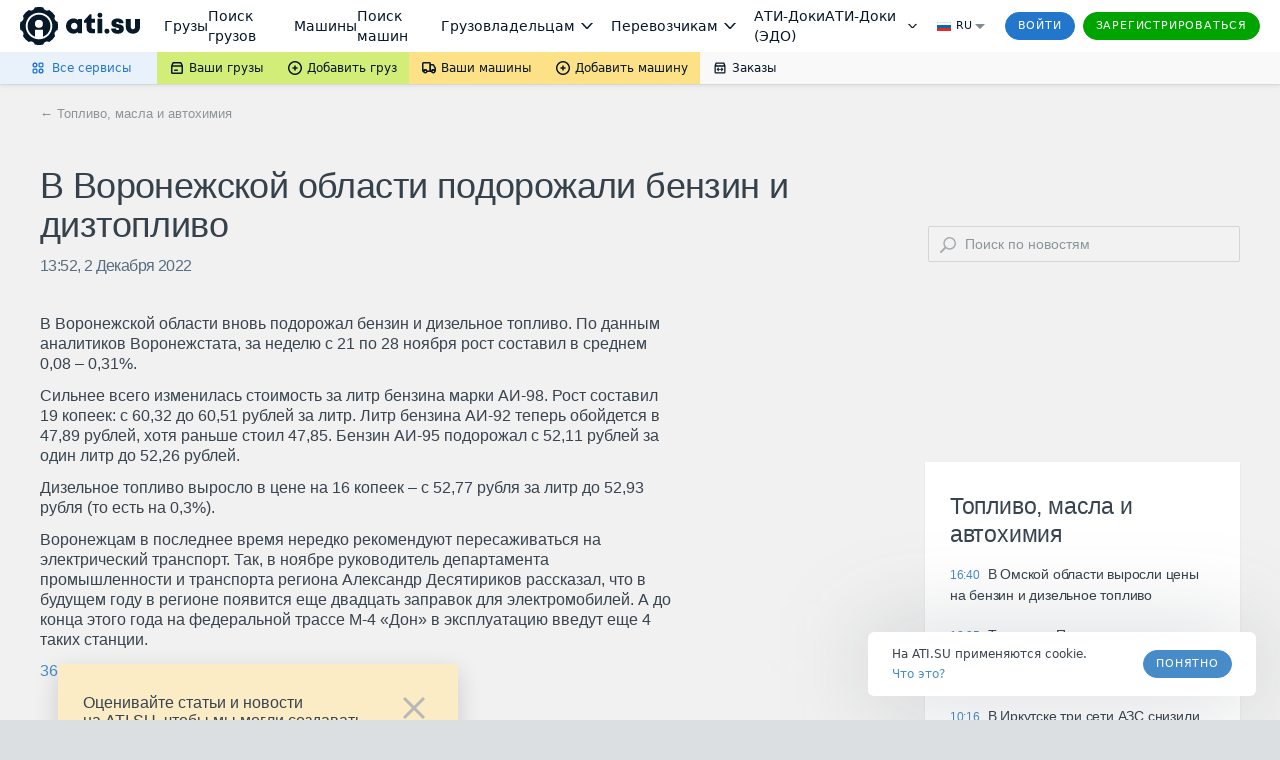

--- FILE ---
content_type: application/javascript; charset=utf-8
request_url: https://files.ati.su/static/ab-static/gotoregpopup.js
body_size: 1436
content:
function showGoToRegPopup(headerText, contentText, btnText, btnLink){
    if (document.querySelector('#GoToRegPopup')) {
        return;
    }
    var width  = window.innerWidth || document.documentElement.clientWidth || 
    document.body.clientWidth;
    if (width > 890) {
        var block = document.createElement('div');
        block.id = "GoToRegPopup";
        block.style.transition = '1s';
        block.style.minHeight = '300px';
        block.style.width = '388px';
        block.style.position = 'fixed';
        block.style.bottom = '115px';
        block.style.right = '-600px';
        block.style.background = 'white';
        block.style.borderRadius = '5px';
        block.style.boxShadow = 'rgba(0, 0, 0, 0.2) 0px 1px 15px 5px';
        block.style.backgroundImage = 'url(https://files.ati.su/static/ab-static/gotoreg.png)';
        block.style.backgroundSize = '100% auto';
        block.style.backgroundPosition = 'top center';
        block.style.backgroundRepeat = 'no-repeat';
        block.style.padding = '128px 24px 24px';
        block.style.boxSizing = 'border-box';
        block.style.zIndex = '90000';

        var closeBtn = document.createElement('button');
        closeBtn.className = 'glz-close glz-popup-close';
        closeBtn.style.top = '15px';
        closeBtn.style.right = '15px';
        closeBtn.onclick = function(){
            block.style.right='-500px';
            setTimeout(function(){
                block.parentNode.removeChild(block);
            }, 1000);
            set_cookie('gotoreg', 'show', 1);
        }
        block.append(closeBtn);

        var popupHeader = document.createElement('p');
        popupHeader.className = 'glz-h glz-is-size-5 glz-is-bold';
        popupHeader.innerHTML = headerText;
        block.append(popupHeader);

        var popupText = document.createElement('p');
        popupText.className = 'glz-p glz-is-size-3';
        popupText.innerHTML = contentText;
        block.append(popupText);

        var popupBtn = document.createElement('a');
        popupBtn.className = 'glz-button glz-is-small glz-is-primary';
        popupBtn.innerText = btnText;
        popupBtn.target = '_blank';
        popupBtn.href = btnLink;
        popupBtn.style.marginTop = '24px';
        block.append(popupBtn);
        
        document.body.append(block);
        setTimeout(function(){
            document.querySelector('#GoToRegPopup').style.right='25px';
        }, 1000);
    }
}

var regPopupDict = {
    'loads.ati.su': {
        'header': 'Бесплатно зарегистрируйтесь на&nbsp;ATI.SU всего за&nbsp;2&nbsp;минуты',
        'content': 'Вы сразу сможете увидеть контакты грузовладельцев и&nbsp;ставки более 30%&nbsp;грузов, выставлять свои машины, оформлять заказы и&nbsp;пользоваться электронным документооборотом ATI.SU.',
        'btnLink': 'https://id.ati.su/register?utm_source=reg_popup&registerpopup=loads'
    },
    'trucks.ati.su': {
        'header': 'Бесплатно зарегистрируйтесь на&nbsp;ATI.SU всего за&nbsp;2&nbsp;минуты',
        'content': 'Получите мгновенный доступ к&nbsp;полным данным и&nbsp;контактам более 20%&nbsp;перевозчиков, размещайте свои грузы и&nbsp;оформляйте заказы в&nbsp;несколько кликов.',
        'btnLink': 'https://id.ati.su/register?utm_source=reg_popup&registerpopup=trucks'
    },
    'news.ati.su': {
        'header': 'Бесплатно зарегистрируйтесь на&nbsp;ATI.SU всего за&nbsp;2&nbsp;минуты',
        'content': 'ATI.SU — биржа грузоперевозок и&nbsp;крупнейшая экосистема сервисов для&nbsp;транспортной логистики в&nbsp;России и&nbsp;СНГ.<br/><br/>Ежедневно более 350&nbsp;000 грузов и&nbsp;100&nbsp;000 машин от&nbsp;более чем&nbsp;400&nbsp;000 компаний.',
        'btnLink': 'https://id.ati.su/register?utm_source=reg_popup&registerpopup=news'
    },
    'zen.ati.su': {
        'header': 'Бесплатно зарегистрируйтесь на&nbsp;ATI.SU всего за&nbsp;2&nbsp;минуты',
        'content': 'ATI.SU — биржа грузоперевозок и&nbsp;крупнейшая экосистема сервисов для&nbsp;транспортной логистики в&nbsp;России и&nbsp;СНГ.<br/><br/>Ежедневно более 350&nbsp;000 грузов и&nbsp;100&nbsp;000 машин от&nbsp;более чем&nbsp;400&nbsp;000 компаний.',
        'btnLink': 'https://id.ati.su/register?utm_source=reg_popup&registerpopup=zen'
    }
}

function getWidth() {
    return Math.max(
        document.body.scrollWidth,
        document.documentElement.scrollWidth,
        document.body.offsetWidth,
        document.documentElement.offsetWidth,
        document.documentElement.clientWidth
    );
}

try {
if (window && window.atiUser && !window.atiUser.is_user && ['loads.ati.su', 'trucks.ati.su', 'news.ati.su', 'zen.ati.su'].indexOf(window.location.host) !== -1 && getWidth() > 890 && !getCookie('gotoreg')) {
    setTimeout(function(){
        var header = regPopupDict[window.location.host]['header'];
        var content = regPopupDict[window.location.host]['content'];
        var btnText = 'Зарегистрироваться';
        var btnLink = regPopupDict[window.location.host]['btnLink'];
        showGoToRegPopup(header, content, btnText, btnLink);
        ym(51678,'reachGoal','gotoregpopupshow');
    }, 7000);
}
} catch (err) {
    console.log('gotoreg popup error');
}

--- FILE ---
content_type: application/javascript; charset=utf-8
request_url: https://files.ati.su/static/tm-widgets/bundle.js
body_size: 6931
content:
!function(){"use strict";function t(){}function e(t){return t()}function n(){return Object.create(null)}function r(t){t.forEach(e)}function i(t){return"function"==typeof t}function o(t,e){return t!=t?e==e:t!==e||t&&"object"==typeof t||"function"==typeof t}let a,s;function l(t,e){return a||(a=document.createElement("a")),a.href=e,t===a.href}function c(t,e){t.appendChild(e)}function d(t,e,n){t.insertBefore(e,n||null)}function u(t){t.parentNode&&t.parentNode.removeChild(t)}function m(t){return document.createElement(t)}function f(t){return document.createElementNS("http://www.w3.org/2000/svg",t)}function p(t){return document.createTextNode(t)}function h(){return p(" ")}function $(t,e,n,r){return t.addEventListener(e,n,r),()=>t.removeEventListener(e,n,r)}function g(t,e,n){null==n?t.removeAttribute(e):t.getAttribute(e)!==n&&t.setAttribute(e,n)}function v(t,e){e=""+e,t.data!==e&&(t.data=e)}function w(t,e,n){t.classList[n?"add":"remove"](e)}function y(t){s=t}function _(t){(function(){if(!s)throw new Error("Function called outside component initialization");return s})().$$.on_mount.push(t)}const k=[],x=[];let b=[];const C=[],T=Promise.resolve();let E=!1;function S(t){b.push(t)}const q=new Set;let A=0;function F(){if(0!==A)return;const t=s;do{try{for(;A<k.length;){const t=k[A];A++,y(t),j(t.$$)}}catch(t){throw k.length=0,A=0,t}for(y(null),k.length=0,A=0;x.length;)x.pop()();for(let t=0;t<b.length;t+=1){const e=b[t];q.has(e)||(q.add(e),e())}b.length=0}while(k.length);for(;C.length;)C.pop()();E=!1,q.clear(),y(t)}function j(t){if(null!==t.fragment){t.update(),r(t.before_update);const e=t.dirty;t.dirty=[-1],t.fragment&&t.fragment.p(t.ctx,e),t.after_update.forEach(S)}}const V=new Set;let H;function W(){H={r:0,c:[],p:H}}function M(){H.r||r(H.c),H=H.p}function O(t,e){t&&t.i&&(V.delete(t),t.i(e))}function P(t,e,n,r){if(t&&t.o){if(V.has(t))return;V.add(t),H.c.push(()=>{V.delete(t),r&&(n&&t.d(1),r())}),t.o(e)}else r&&r()}function I(t){t&&t.c()}function N(t,n,o,a){const{fragment:s,after_update:l}=t.$$;s&&s.m(n,o),a||S(()=>{const n=t.$$.on_mount.map(e).filter(i);t.$$.on_destroy?t.$$.on_destroy.push(...n):r(n),t.$$.on_mount=[]}),l.forEach(S)}function L(t,e){const n=t.$$;null!==n.fragment&&(!function(t){const e=[],n=[];b.forEach(r=>-1===t.indexOf(r)?e.push(r):n.push(r)),n.forEach(t=>t()),b=e}(n.after_update),r(n.on_destroy),n.fragment&&n.fragment.d(e),n.on_destroy=n.fragment=null,n.ctx=[])}function R(t,e){-1===t.$$.dirty[0]&&(k.push(t),E||(E=!0,T.then(F)),t.$$.dirty.fill(0)),t.$$.dirty[e/31|0]|=1<<e%31}function z(e,i,o,a,l,c,d,m=[-1]){const f=s;y(e);const p=e.$$={fragment:null,ctx:[],props:c,update:t,not_equal:l,bound:n(),on_mount:[],on_destroy:[],on_disconnect:[],before_update:[],after_update:[],context:new Map(i.context||(f?f.$$.context:[])),callbacks:n(),dirty:m,skip_bound:!1,root:i.target||f.$$.root};d&&d(p.root);let h=!1;if(p.ctx=o?o(e,i.props||{},(t,n,...r)=>{const i=r.length?r[0]:n;return p.ctx&&l(p.ctx[t],p.ctx[t]=i)&&(!p.skip_bound&&p.bound[t]&&p.bound[t](i),h&&R(e,t)),n}):[],p.update(),h=!0,r(p.before_update),p.fragment=!!a&&a(p.ctx),i.target){if(i.hydrate){const t=function(t){return Array.from(t.childNodes)}(i.target);p.fragment&&p.fragment.l(t),t.forEach(u)}else p.fragment&&p.fragment.c();i.intro&&O(e.$$.fragment),N(e,i.target,i.anchor,i.customElement),F()}y(f)}class B{$destroy(){L(this,1),this.$destroy=t}$on(e,n){if(!i(n))return t;const r=this.$$.callbacks[e]||(this.$$.callbacks[e]=[]);return r.push(n),()=>{const t=r.indexOf(n);-1!==t&&r.splice(t,1)}}$set(t){var e;this.$$set&&(e=t,0!==Object.keys(e).length)&&(this.$$.skip_bound=!0,this.$$set(t),this.$$.skip_bound=!1)}}const Z=/^\/en\//,U=()=>{let t=(t=>{const e=document.cookie&&document.cookie.match(new RegExp(`(?:^|; )${t.replace(/([\\.$?*|{}\\(\\)\\[\]\\\\/\\+^])/g,"\\$1")}=([^;]*)`));return e?decodeURIComponent(e[1]):null})("uicult2");return Z.test(window.location.pathname)&&(t="en"),t};var D={ru:{hour:"в час",day:"в день",shift:"за смену",contract:"договорная",km:"км",workingHours:"м.ч.",ton:"т",meter:"м",year:"г",rub:"руб",addAdvert:"Добавить объявление",free:"бесплатно",truckmarket:"Тракмаркет",rent:"Аренда",and:"и",sale:"продажа",ofTransport:"транспорта",ofSpecialMachinery:"спецтехники",allAds:"Все объявления"},en:{hour:"per hour",day:"per day",shift:"per shift",contract:"negotiable",km:"km",workingHours:"e.h.",ton:"t",meter:"m",year:"y",rub:"rub",addAdvert:"Add new",free:"for free",truckmarket:"Truckmarket",rent:"Rent",and:"and",sale:"sale",ofTransport:"of vehicles",ofSpecialMachinery:"special machinery",allAds:"All advertisements"}}[U()||"ru"];const J={host:"tm."+("undefined"==typeof window?"ati.su":window.atiEnv?window.atiEnv.baseDomain:window.location&&window.location.hostname.split(".").slice(-2).join(".")),cardPaddingRight:26,cardWidth:248,withWidgetColumn:332,withFourCards:1070,withThreeCards:796,withTwoCards:522,periodTypes:{hour:D.hour,day:D.day,shift:D.shift,contract:D.contract},mdImgPrefix:"md_",smImgPrefix:"sm_",utm:"?utm_medium=tmwidget"},K={advert_item:{blade_width:12,brand:{id:99,name:"КамАЗ asda sdasdasd",name_eng:"KamAZ"},model:{model:"65115 asda sd sd sdasdasdasd asdasd asddsad asd asdasd"},central_oil_management:!0,computer:!0,conditioner:!0,drive_type:"1",engine_power:1,engine_preheater:!0,engine_type:"1",engine_volume:1,fuel_consumption_100:11,fully_weight:12,gearbox_type:"1",gov_num:"222222222222",ground_pressure:12,is_new:!1,max_blade_position_height:12,max_cutting_depth:12,max_loosening_depth:12,max_speed:11,right_side_helm:!0,tank_volume:11,tanks_count:1,tracks_width:12,traction_class:"15",vin:"222222222",wheel_formula:"1",working_hours:1111,year:1111,volume:30,capacity:95,mileage:9500},url:"/sale/truck/avia/a-20f-a214a21fdv712-181/1589288314",photo_url:"/files/photos/2020/06/04/2397625/dbjs128d.jpg",price:10300800,currency:"rub",period_type:"contract"},G=-1!==window.location.host.indexOf("localhost"),Q={ru:{million:"млн",thous:"тыс"},en:{million:"mln",thous:"thous"}},X=U()||"ru",Y=(t,e)=>{const n=parseInt(t,10);let r=[];if(n>=1e6){let t=n/1e6;t=parseFloat(t.toFixed(1)),r=[""+t.toString().replace(".",","),`${Q[X].million}. ${e}`]}else if(n>=1e5){let t=n/1e3;t=parseFloat(t.toFixed(0)),t>=1e3?(t=parseFloat((t/1e3).toFixed(1)),r=[""+t.toString().replace(".",","),`${Q[X].million}. ${e}`]):r=[""+t.toString().replace(".",","),`${Q[X].thous}. ${e}`]}else if(n>=1e4){let t=n/1e3;t=parseFloat(t.toFixed(1)),r=[""+t.toString().replace(".",","),`${Q[X].thous}. ${e}`]}else if(n>=1e3){r=[n.toString().split("").map((t,e)=>0===e?t+" ":t).join(""),e]}else r=[""+n,e];return r};function tt(t){let e,n,r,i,o,a=D.ton+"";return{c(){e=m("span"),n=p(t[10]),r=h(),i=p(a),o=p(".,"),g(e,"class","param svelte-1q3il0f")},m(t,a){d(t,e,a),c(e,n),c(e,r),c(e,i),c(e,o)},p(t,e){1024&e&&v(n,t[10])},d(t){t&&u(e)}}}function et(t){let e,n,r,i,o,a,s=D.meter+"";return{c(){e=m("span"),n=p(t[9]),r=h(),i=p(s),o=m("sup"),o.textContent="3",a=p(","),g(e,"class","param svelte-1q3il0f")},m(t,s){d(t,e,s),c(e,n),c(e,r),c(e,i),c(e,o),c(e,a)},p(t,e){512&e&&v(n,t[9])},d(t){t&&u(e)}}}function nt(t){let e,n,r,i,o,a,s=D.year+"",l=t[4]||0===t[4]||t[3]||0===t[3]?",":"";return{c(){e=m("span"),n=p(t[8]),r=h(),i=p(s),o=p("."),a=p(l),g(e,"class","param svelte-1q3il0f")},m(t,s){d(t,e,s),c(e,n),c(e,r),c(e,i),c(e,o),c(e,a)},p(t,e){256&e&&v(n,t[8]),24&e&&l!==(l=t[4]||0===t[4]||t[3]||0===t[3]?",":"")&&v(a,l)},d(t){t&&u(e)}}}function rt(t){let e,n,r,i;return{c(){e=m("span"),n=p(t[3]),r=h(),i=p(t[5]),g(e,"class","param svelte-1q3il0f")},m(t,o){d(t,e,o),c(e,n),c(e,r),c(e,i)},p(t,e){8&e&&v(n,t[3]),32&e&&v(i,t[5])},d(t){t&&u(e)}}}function it(t){let e,n,r,i;return{c(){e=m("span"),n=p(t[4]),r=h(),i=p(t[6]),g(e,"class","param svelte-1q3il0f")},m(t,o){d(t,e,o),c(e,n),c(e,r),c(e,i)},p(t,e){16&e&&v(n,t[4]),64&e&&v(i,t[6])},d(t){t&&u(e)}}}function ot(t){let e,n,r,i,o,a="rub"===t[11]?D.rub+".":t[11]+".",s=(t[7]&&"/"+t[7]||"")+"";return{c(){e=m("b"),n=p(t[12]),r=h(),i=p(a),o=p(s)},m(t,a){d(t,e,a),c(e,n),d(t,r,a),d(t,i,a),d(t,o,a)},p(t,e){4096&e&&v(n,t[12]),2048&e&&a!==(a="rub"===t[11]?D.rub+".":t[11]+".")&&v(i,a),128&e&&s!==(s=(t[7]&&"/"+t[7]||"")+"")&&v(o,s)},d(t){t&&u(e),t&&u(r),t&&u(i),t&&u(o)}}}function at(e){let n,r,i,o,a,s,f,y,_,k,x,b,C,T,E,S,q,A,F,j=(e[10]||0===e[10])&&tt(e),V=(e[9]||0===e[9])&&et(e),H=e[8]&&nt(e);function W(t,e){return t[4]||0===t[4]?it:t[3]||0===t[3]?rt:void 0}let M=W(e),O=M&&M(e),P=(e[12]||0===e[12])&&ot(e);return{c(){n=m("div"),r=m("img"),o=h(),a=m("div"),s=m("div"),f=p(e[2]),y=h(),_=m("div"),j&&j.c(),k=h(),V&&V.c(),x=h(),H&&H.c(),b=h(),O&&O.c(),C=h(),T=m("div"),E=p(e[1]),S=h(),q=m("div"),P&&P.c(),l(r.src,i=e[14])||g(r,"src",i),g(r,"alt","Truckmarket"),g(r,"class","svelte-1q3il0f"),g(s,"class","truck-name svelte-1q3il0f"),w(s,"en-truck-name",!e[15]),g(_,"class","truck-parameters svelte-1q3il0f"),g(T,"class","city svelte-1q3il0f"),g(q,"class","price svelte-1q3il0f"),g(a,"class","parameters-container svelte-1q3il0f"),g(n,"class","full-card svelte-1q3il0f"),w(n,"vertical-widget",e[0])},m(t,i){d(t,n,i),c(n,r),c(n,o),c(n,a),c(a,s),c(s,f),c(a,y),c(a,_),j&&j.m(_,null),c(_,k),V&&V.m(_,null),c(_,x),H&&H.m(_,null),c(_,b),O&&O.m(_,null),c(a,C),c(a,T),c(T,E),c(a,S),c(a,q),P&&P.m(q,null),A||(F=$(n,"click",e[17]),A=!0)},p(t,[e]){16384&e&&!l(r.src,i=t[14])&&g(r,"src",i),4&e&&v(f,t[2]),t[10]||0===t[10]?j?j.p(t,e):(j=tt(t),j.c(),j.m(_,k)):j&&(j.d(1),j=null),t[9]||0===t[9]?V?V.p(t,e):(V=et(t),V.c(),V.m(_,x)):V&&(V.d(1),V=null),t[8]?H?H.p(t,e):(H=nt(t),H.c(),H.m(_,b)):H&&(H.d(1),H=null),M===(M=W(t))&&O?O.p(t,e):(O&&O.d(1),O=M&&M(t),O&&(O.c(),O.m(_,null))),2&e&&v(E,t[1]),t[12]||0===t[12]?P?P.p(t,e):(P=ot(t),P.c(),P.m(q,null)):P&&(P.d(1),P=null),1&e&&w(n,"vertical-widget",t[0])},i:t,o:t,d(t){t&&u(n),j&&j.d(),V&&V.d(),H&&H.d(),O&&O.d(),P&&P.d(),A=!1,F()}}}function st(t,e,n){let r,i,o,a,s,l,c,d,u,m,f,p,h,$,{advert:g}=e,{isVerticalWidget:v=!1}=e;const w="ru"===U();"road_train"===g.advert_item_type&&(g.advert_item=g.advert_items[0].transport);let y=g.photo_url.split("/"),_=(v?J.smImgPrefix:J.mdImgPrefix)+y.slice(-1)[0],k=y.slice(0,-1).concat(_).join("/");return t.$$set=t=>{"advert"in t&&n(16,g=t.advert),"isVerticalWidget"in t&&n(0,v=t.isVerticalWidget)},t.$$.update=()=>{if(65536&t.$$.dirty&&n(2,r=w?`${g.advert_item.brand.name} ${g.advert_item.model.model}`:g.advert_item.brand.name_eng),65536&t.$$.dirty&&n(13,o=g.url),65536&t.$$.dirty&&n(12,a=g.price&&(t=>(""+t).split("").reverse().map((t,e)=>e%3?t:t+" ").reverse().join(""))(g.price)),65536&t.$$.dirty&&n(11,s=g.currency),65536&t.$$.dirty&&n(10,l=g.advert_item.capacity),65536&t.$$.dirty&&n(9,c=g.advert_item.volume),65536&t.$$.dirty&&n(8,d=g.advert_item.year),65536&t.$$.dirty&&n(4,u=g.advert_item.mileage),65536&t.$$.dirty&&n(3,f=g.advert_item.working_hours),65536&t.$$.dirty&&n(7,h=g.period_type?J.periodTypes[g.period_type]:null),65536&t.$$.dirty&&n(1,$=g.city_verbose),16&t.$$.dirty&&u){const[t,e]=Y(u,D.km);n(4,u=t),n(6,m=e)}if(8&t.$$.dirty&&f){const[t,e]=Y(f,D.workingHours);n(3,f=t),n(5,p=e)}4&t.$$.dirty&&r.length>28&&n(2,r=r.slice(0,25)+"..."),2&t.$$.dirty&&$.length>28&&n(1,$=$.slice(0,25)+"...")},n(14,i=`https://${J.host}${k}`),n(6,m=D.km),n(5,p=D.workingHours),[v,$,r,f,u,p,m,h,d,c,l,s,a,o,i,w,g,()=>window.open(`https://${J.host}${o}${J.utm}`,"_blank")]}class lt extends B{constructor(t){super(),z(this,t,st,at,o,{advert:16,isVerticalWidget:0})}}function ct(e){let n,r;return{c(){n=m("a"),r=p(e[0]),g(n,"href",e[1]),g(n,"class","tm-link svelte-1o8blp6"),g(n,"target","_blank"),w(n,"tm-black-link",e[2])},m(t,e){d(t,n,e),c(n,r)},p(t,[e]){1&e&&v(r,t[0]),2&e&&g(n,"href",t[1]),4&e&&w(n,"tm-black-link",t[2])},i:t,o:t,d(t){t&&u(n)}}}function dt(t,e,n){let{name:r=""}=e,{href:i=""}=e,{black:o=!1}=e;return t.$$set=t=>{"name"in t&&n(0,r=t.name),"href"in t&&n(1,i=t.href),"black"in t&&n(2,o=t.black)},[r,i,o]}class ut extends B{constructor(t){super(),z(this,t,dt,ct,o,{name:0,href:1,black:2})}}function mt(e){let n,r;return{c(){n=m("span"),r=p(e[0]),g(n,"class","badge svelte-ufegt0")},m(t,e){d(t,n,e),c(n,r)},p(t,[e]){1&e&&v(r,t[0])},i:t,o:t,d(t){t&&u(n)}}}function ft(t,e,n){let{text:r=""}=e;return t.$$set=t=>{"text"in t&&n(0,r=t.text)},[r]}class pt extends B{constructor(t){super(),z(this,t,ft,mt,o,{text:0})}}function ht(t){let e,n,r,i,o,a,s,l,p,$;return p=new ut({props:{name:D.addAdvert,href:t[0]}}),{c(){e=m("div"),n=m("a"),r=f("svg"),i=f("path"),o=h(),a=m("div"),s=m("span"),s.textContent=""+D.free,l=h(),I(p.$$.fragment),g(i,"fill-rule","evenodd"),g(i,"clip-rule","evenodd"),g(i,"d","M17.0235 12.9859V11.0141H12.9859V6.97653H11.0141V11.0141H6.97653V12.9859H11.0141V17.0235H12.9859V12.9859H17.0235ZM12 2C14.7543 2 17.1095 2.97808 19.0657 4.93427C21.0219 6.89046 22 9.24568 22 12C22 14.7543 21.0219 17.1095 19.0657 19.0657C17.1095 21.0219 14.7543 22 12 22C9.24568 22 6.89046 21.0219 4.93427 19.0657C2.97808 17.1095 2 14.7543 2 12C2 9.24568 2.97808 6.89046 4.93427 4.93427C6.89046 2.97808 9.24568 2 12 2Z"),g(i,"fill","var(--glz-color-primary-tone-1)"),g(r,"width","24"),g(r,"height","24"),g(r,"viewBox","0 0 24 24"),g(r,"fill","none"),g(r,"xmlns","http://www.w3.org/2000/svg"),g(r,"class","svelte-xoear8"),g(n,"href",t[0]),g(n,"target","blank"),g(n,"class","icon-link svelte-xoear8"),g(s,"class","sub-text svelte-xoear8"),g(a,"class","text-container svelte-xoear8"),g(e,"class","add-button svelte-xoear8"),w(e,"two-cards",t[1])},m(t,u){d(t,e,u),c(e,n),c(n,r),c(r,i),c(e,o),c(e,a),c(a,s),c(a,l),N(p,a,null),$=!0},p(t,[r]){(!$||1&r)&&g(n,"href",t[0]);const i={};1&r&&(i.href=t[0]),p.$set(i),(!$||2&r)&&w(e,"two-cards",t[1])},i(t){$||(O(p.$$.fragment,t),$=!0)},o(t){P(p.$$.fragment,t),$=!1},d(t){t&&u(e),L(p)}}}function $t(t,e,n){let{href:r=""}=e,{isTwoCards:i=!1}=e;return t.$$set=t=>{"href"in t&&n(0,r=t.href),"isTwoCards"in t&&n(1,i=t.isTwoCards)},[r,i]}class gt extends B{constructor(t){super(),z(this,t,$t,ht,o,{href:0,isTwoCards:1})}}function vt(e){let n,r,i,o,a;return{c(){n=m("div"),r=m("span"),i=p(e[0]),g(r,"class","text svelte-nkutdx"),g(n,"class","more-button svelte-nkutdx")},m(t,s){d(t,n,s),c(n,r),c(r,i),o||(a=$(n,"click",e[2]),o=!0)},p(t,[e]){1&e&&v(i,t[0])},i:t,o:t,d(t){t&&u(n),o=!1,a()}}}function wt(t,e,n){let{text:r=""}=e,{href:i=""}=e;return t.$$set=t=>{"text"in t&&n(0,r=t.text),"href"in t&&n(1,i=t.href)},[r,i,()=>window.open(i,"_blank")]}class yt extends B{constructor(t){super(),z(this,t,wt,vt,o,{text:0,href:1})}}function _t(t,e,n){const r=t.slice();return r[9]=e[n],r}function kt(e){let n;return{c(){n=m("div"),n.textContent=""+D.truckmarket,g(n,"class","tm-title svelte-tmri3m")},m(t,e){d(t,n,e)},p:t,d(t){t&&u(n)}}}function xt(t){let e,n,r;return n=new pt({props:{text:"new"}}),{c(){e=m("div"),I(n.$$.fragment),g(e,"class","badge-container svelte-tmri3m")},m(t,i){d(t,e,i),N(n,e,null),r=!0},i(t){r||(O(n.$$.fragment,t),r=!0)},o(t){P(n.$$.fragment,t),r=!1},d(t){t&&u(e),L(n)}}}function bt(t){let e,n;return e=new gt({props:{href:`https://${J.host}/cabinet/form${J.utm}`,isTwoCards:t[3]}}),{c(){I(e.$$.fragment)},m(t,r){N(e,t,r),n=!0},p(t,n){const r={};8&n&&(r.isTwoCards=t[3]),e.$set(r)},i(t){n||(O(e.$$.fragment,t),n=!0)},o(t){P(e.$$.fragment,t),n=!1},d(t){L(e,t)}}}function Ct(t){let e,n,r,i;return n=new lt({props:{advert:t[9],isVerticalWidget:t[2]}}),{c(){e=m("div"),I(n.$$.fragment),r=h(),g(e,"class","card-container svelte-tmri3m")},m(t,o){d(t,e,o),N(n,e,null),c(e,r),i=!0},p(t,e){const r={};1&e&&(r.advert=t[9]),4&e&&(r.isVerticalWidget=t[2]),n.$set(r)},i(t){i||(O(n.$$.fragment,t),i=!0)},o(t){P(n.$$.fragment,t),i=!1},d(t){t&&u(e),L(n)}}}function Tt(t){let e,n,r,i,o,a,s,l,f,$,v,y,_,k,x,b,C,T,E,S,q,A,F,j,V=D.and+"",H=D.ofTransport+"",R=D.and+"",z=D.ofSpecialMachinery+"",B=t[2]&&kt();s=new ut({props:{name:D.rent,href:`https://${J.host}/trucks/rent${J.utm}`,black:!0}}),v=new ut({props:{name:D.sale,href:`https://${J.host}/trucks${J.utm}`,black:!0}});let Z=!t[2]&&xt(),U=!t[2]&&bt(t),K=t[0],G=[];for(let e=0;e<K.length;e+=1)G[e]=Ct(_t(t,K,e));const Q=t=>P(G[t],1,1,()=>{G[t]=null});return F=new yt({props:{text:D.allAds,href:`https://${J.host}/trucks${J.utm}`}}),{c(){e=m("div"),n=m("div"),r=m("div"),B&&B.c(),i=h(),o=m("div"),a=m("div"),I(s.$$.fragment),l=h(),f=p(V),$=p(" "),I(v.$$.fragment),y=h(),_=p(H),k=h(),x=p(R),b=p(" "),C=p(z),T=h(),Z&&Z.c(),E=h(),U&&U.c(),S=h(),q=m("div");for(let t=0;t<G.length;t+=1)G[t].c();A=h(),I(F.$$.fragment),g(a,"class","text svelte-tmri3m"),g(o,"class","header svelte-tmri3m"),g(r,"class","header-block svelte-tmri3m"),g(q,"class","cards-container svelte-tmri3m"),g(n,"class","truckmarket-widget svelte-tmri3m"),w(n,"four-cards",t[5]),w(n,"three-cards",t[4]),w(n,"two-cards",t[3]),w(n,"vertical-widget",t[2]),w(n,"empty-widget",t[1]),g(e,"data-app","truckmarket-widget"),g(e,"class","widget-container "+t[6]+" svelte-tmri3m")},m(t,u){d(t,e,u),c(e,n),c(n,r),B&&B.m(r,null),c(r,i),c(r,o),c(o,a),N(s,a,null),c(a,l),c(a,f),c(a,$),N(v,a,null),c(a,y),c(a,_),c(a,k),c(a,x),c(a,b),c(a,C),c(o,T),Z&&Z.m(o,null),c(r,E),U&&U.m(r,null),c(n,S),c(n,q);for(let t=0;t<G.length;t+=1)G[t]&&G[t].m(q,null);c(n,A),N(F,n,null),j=!0},p(t,[e]){if(t[2]?B?B.p(t,e):(B=kt(),B.c(),B.m(r,i)):B&&(B.d(1),B=null),t[2]?Z&&(W(),P(Z,1,1,()=>{Z=null}),M()):Z?4&e&&O(Z,1):(Z=xt(),Z.c(),O(Z,1),Z.m(o,null)),t[2]?U&&(W(),P(U,1,1,()=>{U=null}),M()):U?(U.p(t,e),4&e&&O(U,1)):(U=bt(t),U.c(),O(U,1),U.m(r,null)),5&e){let n;for(K=t[0],n=0;n<K.length;n+=1){const r=_t(t,K,n);G[n]?(G[n].p(r,e),O(G[n],1)):(G[n]=Ct(r),G[n].c(),O(G[n],1),G[n].m(q,null))}for(W(),n=K.length;n<G.length;n+=1)Q(n);M()}(!j||32&e)&&w(n,"four-cards",t[5]),(!j||16&e)&&w(n,"three-cards",t[4]),(!j||8&e)&&w(n,"two-cards",t[3]),(!j||4&e)&&w(n,"vertical-widget",t[2]),(!j||2&e)&&w(n,"empty-widget",t[1])},i(t){if(!j){O(s.$$.fragment,t),O(v.$$.fragment,t),O(Z),O(U);for(let t=0;t<K.length;t+=1)O(G[t]);O(F.$$.fragment,t),j=!0}},o(t){P(s.$$.fragment,t),P(v.$$.fragment,t),P(Z),P(U),G=G.filter(Boolean);for(let t=0;t<G.length;t+=1)P(G[t]);P(F.$$.fragment,t),j=!1},d(t){t&&u(e),B&&B.d(),L(s),L(v),Z&&Z.d(),U&&U.d(),function(t,e){for(let n=0;n<t.length;n+=1)t[n]&&t[n].d(e)}(G,t),L(F)}}}function Et(t,e,n){let r,i,o,a,s,l,c=[],d="tm"+Math.floor(1e6*Math.random()).toString(16),u=()=>{const t=document.querySelector("."+d);t&&n(7,l=t.offsetWidth||0)};return _(async()=>{window.addEventListener("resize",u),u(),n(0,c=await(async(t=4)=>{let e;const n=await fetch(`https://${J.host}/public/api/v1/transports/widget`,{method:"POST",body:JSON.stringify({count:t}),headers:{"Content-Type":"application/json;charset=UTF-8",Accept:"application/json, text/plain, */*"},credentials:"include"}).catch(()=>G?[K,K,K,K]:[]);if(!n.ok)return G?[K,K,K,K]:[];e=(await n.json()).result.adverts.slice(0,t);return e})(4))}),t.$$.update=()=>{128&t.$$.dirty&&n(5,r=l>=J.withFourCards),128&t.$$.dirty&&n(4,i=l<J.withFourCards&&l>=J.withThreeCards),128&t.$$.dirty&&n(3,o=l<J.withThreeCards&&l>=J.withTwoCards),128&t.$$.dirty&&n(2,a=l<J.withTwoCards&&l>0),129&t.$$.dirty&&n(1,s=c&&0===c.length||0===l)},[c,s,a,o,i,r,d,l]}class St extends B{constructor(t){super(),z(this,t,Et,Tt,o,{})}}window.renderTmWidget=(t="tm-widget")=>{document.querySelectorAll("."+t).forEach(t=>{t.innerHTML="",new St({target:t})})}}();
//# sourceMappingURL=bundle.js.map
